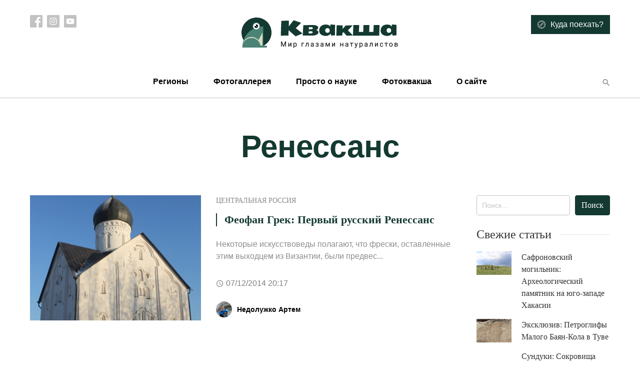

--- FILE ---
content_type: text/html; charset=UTF-8
request_url: https://treefrog.ru/tag/%D1%80%D0%B5%D0%BD%D0%B5%D1%81%D1%81%D0%B0%D0%BD%D1%81/
body_size: 9243
content:
<!doctype html>
<html lang="ru-RU">
<head>
    <meta charset="UTF-8">
    <meta name="viewport" content="width=device-width, initial-scale=1">
    <link rel="profile" href="https://gmpg.org/xfn/11">

    <meta name='robots' content='index, follow, max-image-preview:large, max-snippet:-1, max-video-preview:-1' />

	<!-- This site is optimized with the Yoast SEO plugin v24.5 - https://yoast.com/wordpress/plugins/seo/ -->
	<title>Архивы Ренессанс - Квакша</title>
	<link rel="canonical" href="https://treefrog.ru/tag/ренессанс/" />
	<meta property="og:locale" content="ru_RU" />
	<meta property="og:type" content="article" />
	<meta property="og:title" content="Архивы Ренессанс - Квакша" />
	<meta property="og:url" content="https://treefrog.ru/tag/ренессанс/" />
	<meta property="og:site_name" content="Квакша" />
	<meta name="twitter:card" content="summary_large_image" />
	<script type="application/ld+json" class="yoast-schema-graph">{"@context":"https://schema.org","@graph":[{"@type":"CollectionPage","@id":"https://treefrog.ru/tag/%d1%80%d0%b5%d0%bd%d0%b5%d1%81%d1%81%d0%b0%d0%bd%d1%81/","url":"https://treefrog.ru/tag/%d1%80%d0%b5%d0%bd%d0%b5%d1%81%d1%81%d0%b0%d0%bd%d1%81/","name":"Архивы Ренессанс - Квакша","isPartOf":{"@id":"https://treefrog.ru/#website"},"primaryImageOfPage":{"@id":"https://treefrog.ru/tag/%d1%80%d0%b5%d0%bd%d0%b5%d1%81%d1%81%d0%b0%d0%bd%d1%81/#primaryimage"},"image":{"@id":"https://treefrog.ru/tag/%d1%80%d0%b5%d0%bd%d0%b5%d1%81%d1%81%d0%b0%d0%bd%d1%81/#primaryimage"},"thumbnailUrl":"https://treefrog.ru/wp-content/uploads/images/phocagallery/images/places/novgorodskaya-oblast/spas-na-ilyine/14.jpg","breadcrumb":{"@id":"https://treefrog.ru/tag/%d1%80%d0%b5%d0%bd%d0%b5%d1%81%d1%81%d0%b0%d0%bd%d1%81/#breadcrumb"},"inLanguage":"ru-RU"},{"@type":"ImageObject","inLanguage":"ru-RU","@id":"https://treefrog.ru/tag/%d1%80%d0%b5%d0%bd%d0%b5%d1%81%d1%81%d0%b0%d0%bd%d1%81/#primaryimage","url":"https://treefrog.ru/wp-content/uploads/images/phocagallery/images/places/novgorodskaya-oblast/spas-na-ilyine/14.jpg","contentUrl":"https://treefrog.ru/wp-content/uploads/images/phocagallery/images/places/novgorodskaya-oblast/spas-na-ilyine/14.jpg","width":747,"height":1200},{"@type":"BreadcrumbList","@id":"https://treefrog.ru/tag/%d1%80%d0%b5%d0%bd%d0%b5%d1%81%d1%81%d0%b0%d0%bd%d1%81/#breadcrumb","itemListElement":[{"@type":"ListItem","position":1,"name":"Главная страница","item":"https://treefrog.ru/"},{"@type":"ListItem","position":2,"name":"Ренессанс"}]},{"@type":"WebSite","@id":"https://treefrog.ru/#website","url":"https://treefrog.ru/","name":"Квакша","description":"Мир глазами натуралистов","publisher":{"@id":"https://treefrog.ru/#organization"},"potentialAction":[{"@type":"SearchAction","target":{"@type":"EntryPoint","urlTemplate":"https://treefrog.ru/?s={search_term_string}"},"query-input":{"@type":"PropertyValueSpecification","valueRequired":true,"valueName":"search_term_string"}}],"inLanguage":"ru-RU"},{"@type":"Organization","@id":"https://treefrog.ru/#organization","name":"Квакша","url":"https://treefrog.ru/","logo":{"@type":"ImageObject","inLanguage":"ru-RU","@id":"https://treefrog.ru/#/schema/logo/image/","url":"http://treefrog.ru/wp-content/uploads/2020/04/icon.png","contentUrl":"http://treefrog.ru/wp-content/uploads/2020/04/icon.png","width":512,"height":512,"caption":"Квакша"},"image":{"@id":"https://treefrog.ru/#/schema/logo/image/"}}]}</script>
	<!-- / Yoast SEO plugin. -->


<link rel='dns-prefetch' href='//cdn.jsdelivr.net' />
<link rel="alternate" type="application/rss+xml" title="Квакша &raquo; Лента" href="https://treefrog.ru/feed/" />
<link rel="alternate" type="application/rss+xml" title="Квакша &raquo; Лента комментариев" href="https://treefrog.ru/comments/feed/" />
<link rel="alternate" type="application/rss+xml" title="Квакша &raquo; Лента метки Ренессанс" href="https://treefrog.ru/tag/%d1%80%d0%b5%d0%bd%d0%b5%d1%81%d1%81%d0%b0%d0%bd%d1%81/feed/" />
<script type="text/javascript">
/* <![CDATA[ */
window._wpemojiSettings = {"baseUrl":"https:\/\/s.w.org\/images\/core\/emoji\/15.0.3\/72x72\/","ext":".png","svgUrl":"https:\/\/s.w.org\/images\/core\/emoji\/15.0.3\/svg\/","svgExt":".svg","source":{"concatemoji":"https:\/\/treefrog.ru\/wp-includes\/js\/wp-emoji-release.min.js?ver=6.5.7"}};
/*! This file is auto-generated */
!function(i,n){var o,s,e;function c(e){try{var t={supportTests:e,timestamp:(new Date).valueOf()};sessionStorage.setItem(o,JSON.stringify(t))}catch(e){}}function p(e,t,n){e.clearRect(0,0,e.canvas.width,e.canvas.height),e.fillText(t,0,0);var t=new Uint32Array(e.getImageData(0,0,e.canvas.width,e.canvas.height).data),r=(e.clearRect(0,0,e.canvas.width,e.canvas.height),e.fillText(n,0,0),new Uint32Array(e.getImageData(0,0,e.canvas.width,e.canvas.height).data));return t.every(function(e,t){return e===r[t]})}function u(e,t,n){switch(t){case"flag":return n(e,"\ud83c\udff3\ufe0f\u200d\u26a7\ufe0f","\ud83c\udff3\ufe0f\u200b\u26a7\ufe0f")?!1:!n(e,"\ud83c\uddfa\ud83c\uddf3","\ud83c\uddfa\u200b\ud83c\uddf3")&&!n(e,"\ud83c\udff4\udb40\udc67\udb40\udc62\udb40\udc65\udb40\udc6e\udb40\udc67\udb40\udc7f","\ud83c\udff4\u200b\udb40\udc67\u200b\udb40\udc62\u200b\udb40\udc65\u200b\udb40\udc6e\u200b\udb40\udc67\u200b\udb40\udc7f");case"emoji":return!n(e,"\ud83d\udc26\u200d\u2b1b","\ud83d\udc26\u200b\u2b1b")}return!1}function f(e,t,n){var r="undefined"!=typeof WorkerGlobalScope&&self instanceof WorkerGlobalScope?new OffscreenCanvas(300,150):i.createElement("canvas"),a=r.getContext("2d",{willReadFrequently:!0}),o=(a.textBaseline="top",a.font="600 32px Arial",{});return e.forEach(function(e){o[e]=t(a,e,n)}),o}function t(e){var t=i.createElement("script");t.src=e,t.defer=!0,i.head.appendChild(t)}"undefined"!=typeof Promise&&(o="wpEmojiSettingsSupports",s=["flag","emoji"],n.supports={everything:!0,everythingExceptFlag:!0},e=new Promise(function(e){i.addEventListener("DOMContentLoaded",e,{once:!0})}),new Promise(function(t){var n=function(){try{var e=JSON.parse(sessionStorage.getItem(o));if("object"==typeof e&&"number"==typeof e.timestamp&&(new Date).valueOf()<e.timestamp+604800&&"object"==typeof e.supportTests)return e.supportTests}catch(e){}return null}();if(!n){if("undefined"!=typeof Worker&&"undefined"!=typeof OffscreenCanvas&&"undefined"!=typeof URL&&URL.createObjectURL&&"undefined"!=typeof Blob)try{var e="postMessage("+f.toString()+"("+[JSON.stringify(s),u.toString(),p.toString()].join(",")+"));",r=new Blob([e],{type:"text/javascript"}),a=new Worker(URL.createObjectURL(r),{name:"wpTestEmojiSupports"});return void(a.onmessage=function(e){c(n=e.data),a.terminate(),t(n)})}catch(e){}c(n=f(s,u,p))}t(n)}).then(function(e){for(var t in e)n.supports[t]=e[t],n.supports.everything=n.supports.everything&&n.supports[t],"flag"!==t&&(n.supports.everythingExceptFlag=n.supports.everythingExceptFlag&&n.supports[t]);n.supports.everythingExceptFlag=n.supports.everythingExceptFlag&&!n.supports.flag,n.DOMReady=!1,n.readyCallback=function(){n.DOMReady=!0}}).then(function(){return e}).then(function(){var e;n.supports.everything||(n.readyCallback(),(e=n.source||{}).concatemoji?t(e.concatemoji):e.wpemoji&&e.twemoji&&(t(e.twemoji),t(e.wpemoji)))}))}((window,document),window._wpemojiSettings);
/* ]]> */
</script>
<style id='wp-emoji-styles-inline-css' type='text/css'>

	img.wp-smiley, img.emoji {
		display: inline !important;
		border: none !important;
		box-shadow: none !important;
		height: 1em !important;
		width: 1em !important;
		margin: 0 0.07em !important;
		vertical-align: -0.1em !important;
		background: none !important;
		padding: 0 !important;
	}
</style>
<link rel='stylesheet' id='wp-block-library-css' href='https://treefrog.ru/wp-includes/css/dist/block-library/style.min.css?ver=6.5.7' type='text/css' media='all' />
<style id='classic-theme-styles-inline-css' type='text/css'>
/*! This file is auto-generated */
.wp-block-button__link{color:#fff;background-color:#32373c;border-radius:9999px;box-shadow:none;text-decoration:none;padding:calc(.667em + 2px) calc(1.333em + 2px);font-size:1.125em}.wp-block-file__button{background:#32373c;color:#fff;text-decoration:none}
</style>
<style id='global-styles-inline-css' type='text/css'>
body{--wp--preset--color--black: #000000;--wp--preset--color--cyan-bluish-gray: #abb8c3;--wp--preset--color--white: #ffffff;--wp--preset--color--pale-pink: #f78da7;--wp--preset--color--vivid-red: #cf2e2e;--wp--preset--color--luminous-vivid-orange: #ff6900;--wp--preset--color--luminous-vivid-amber: #fcb900;--wp--preset--color--light-green-cyan: #7bdcb5;--wp--preset--color--vivid-green-cyan: #00d084;--wp--preset--color--pale-cyan-blue: #8ed1fc;--wp--preset--color--vivid-cyan-blue: #0693e3;--wp--preset--color--vivid-purple: #9b51e0;--wp--preset--gradient--vivid-cyan-blue-to-vivid-purple: linear-gradient(135deg,rgba(6,147,227,1) 0%,rgb(155,81,224) 100%);--wp--preset--gradient--light-green-cyan-to-vivid-green-cyan: linear-gradient(135deg,rgb(122,220,180) 0%,rgb(0,208,130) 100%);--wp--preset--gradient--luminous-vivid-amber-to-luminous-vivid-orange: linear-gradient(135deg,rgba(252,185,0,1) 0%,rgba(255,105,0,1) 100%);--wp--preset--gradient--luminous-vivid-orange-to-vivid-red: linear-gradient(135deg,rgba(255,105,0,1) 0%,rgb(207,46,46) 100%);--wp--preset--gradient--very-light-gray-to-cyan-bluish-gray: linear-gradient(135deg,rgb(238,238,238) 0%,rgb(169,184,195) 100%);--wp--preset--gradient--cool-to-warm-spectrum: linear-gradient(135deg,rgb(74,234,220) 0%,rgb(151,120,209) 20%,rgb(207,42,186) 40%,rgb(238,44,130) 60%,rgb(251,105,98) 80%,rgb(254,248,76) 100%);--wp--preset--gradient--blush-light-purple: linear-gradient(135deg,rgb(255,206,236) 0%,rgb(152,150,240) 100%);--wp--preset--gradient--blush-bordeaux: linear-gradient(135deg,rgb(254,205,165) 0%,rgb(254,45,45) 50%,rgb(107,0,62) 100%);--wp--preset--gradient--luminous-dusk: linear-gradient(135deg,rgb(255,203,112) 0%,rgb(199,81,192) 50%,rgb(65,88,208) 100%);--wp--preset--gradient--pale-ocean: linear-gradient(135deg,rgb(255,245,203) 0%,rgb(182,227,212) 50%,rgb(51,167,181) 100%);--wp--preset--gradient--electric-grass: linear-gradient(135deg,rgb(202,248,128) 0%,rgb(113,206,126) 100%);--wp--preset--gradient--midnight: linear-gradient(135deg,rgb(2,3,129) 0%,rgb(40,116,252) 100%);--wp--preset--font-size--small: 13px;--wp--preset--font-size--medium: 20px;--wp--preset--font-size--large: 36px;--wp--preset--font-size--x-large: 42px;--wp--preset--spacing--20: 0.44rem;--wp--preset--spacing--30: 0.67rem;--wp--preset--spacing--40: 1rem;--wp--preset--spacing--50: 1.5rem;--wp--preset--spacing--60: 2.25rem;--wp--preset--spacing--70: 3.38rem;--wp--preset--spacing--80: 5.06rem;--wp--preset--shadow--natural: 6px 6px 9px rgba(0, 0, 0, 0.2);--wp--preset--shadow--deep: 12px 12px 50px rgba(0, 0, 0, 0.4);--wp--preset--shadow--sharp: 6px 6px 0px rgba(0, 0, 0, 0.2);--wp--preset--shadow--outlined: 6px 6px 0px -3px rgba(255, 255, 255, 1), 6px 6px rgba(0, 0, 0, 1);--wp--preset--shadow--crisp: 6px 6px 0px rgba(0, 0, 0, 1);}:where(.is-layout-flex){gap: 0.5em;}:where(.is-layout-grid){gap: 0.5em;}body .is-layout-flex{display: flex;}body .is-layout-flex{flex-wrap: wrap;align-items: center;}body .is-layout-flex > *{margin: 0;}body .is-layout-grid{display: grid;}body .is-layout-grid > *{margin: 0;}:where(.wp-block-columns.is-layout-flex){gap: 2em;}:where(.wp-block-columns.is-layout-grid){gap: 2em;}:where(.wp-block-post-template.is-layout-flex){gap: 1.25em;}:where(.wp-block-post-template.is-layout-grid){gap: 1.25em;}.has-black-color{color: var(--wp--preset--color--black) !important;}.has-cyan-bluish-gray-color{color: var(--wp--preset--color--cyan-bluish-gray) !important;}.has-white-color{color: var(--wp--preset--color--white) !important;}.has-pale-pink-color{color: var(--wp--preset--color--pale-pink) !important;}.has-vivid-red-color{color: var(--wp--preset--color--vivid-red) !important;}.has-luminous-vivid-orange-color{color: var(--wp--preset--color--luminous-vivid-orange) !important;}.has-luminous-vivid-amber-color{color: var(--wp--preset--color--luminous-vivid-amber) !important;}.has-light-green-cyan-color{color: var(--wp--preset--color--light-green-cyan) !important;}.has-vivid-green-cyan-color{color: var(--wp--preset--color--vivid-green-cyan) !important;}.has-pale-cyan-blue-color{color: var(--wp--preset--color--pale-cyan-blue) !important;}.has-vivid-cyan-blue-color{color: var(--wp--preset--color--vivid-cyan-blue) !important;}.has-vivid-purple-color{color: var(--wp--preset--color--vivid-purple) !important;}.has-black-background-color{background-color: var(--wp--preset--color--black) !important;}.has-cyan-bluish-gray-background-color{background-color: var(--wp--preset--color--cyan-bluish-gray) !important;}.has-white-background-color{background-color: var(--wp--preset--color--white) !important;}.has-pale-pink-background-color{background-color: var(--wp--preset--color--pale-pink) !important;}.has-vivid-red-background-color{background-color: var(--wp--preset--color--vivid-red) !important;}.has-luminous-vivid-orange-background-color{background-color: var(--wp--preset--color--luminous-vivid-orange) !important;}.has-luminous-vivid-amber-background-color{background-color: var(--wp--preset--color--luminous-vivid-amber) !important;}.has-light-green-cyan-background-color{background-color: var(--wp--preset--color--light-green-cyan) !important;}.has-vivid-green-cyan-background-color{background-color: var(--wp--preset--color--vivid-green-cyan) !important;}.has-pale-cyan-blue-background-color{background-color: var(--wp--preset--color--pale-cyan-blue) !important;}.has-vivid-cyan-blue-background-color{background-color: var(--wp--preset--color--vivid-cyan-blue) !important;}.has-vivid-purple-background-color{background-color: var(--wp--preset--color--vivid-purple) !important;}.has-black-border-color{border-color: var(--wp--preset--color--black) !important;}.has-cyan-bluish-gray-border-color{border-color: var(--wp--preset--color--cyan-bluish-gray) !important;}.has-white-border-color{border-color: var(--wp--preset--color--white) !important;}.has-pale-pink-border-color{border-color: var(--wp--preset--color--pale-pink) !important;}.has-vivid-red-border-color{border-color: var(--wp--preset--color--vivid-red) !important;}.has-luminous-vivid-orange-border-color{border-color: var(--wp--preset--color--luminous-vivid-orange) !important;}.has-luminous-vivid-amber-border-color{border-color: var(--wp--preset--color--luminous-vivid-amber) !important;}.has-light-green-cyan-border-color{border-color: var(--wp--preset--color--light-green-cyan) !important;}.has-vivid-green-cyan-border-color{border-color: var(--wp--preset--color--vivid-green-cyan) !important;}.has-pale-cyan-blue-border-color{border-color: var(--wp--preset--color--pale-cyan-blue) !important;}.has-vivid-cyan-blue-border-color{border-color: var(--wp--preset--color--vivid-cyan-blue) !important;}.has-vivid-purple-border-color{border-color: var(--wp--preset--color--vivid-purple) !important;}.has-vivid-cyan-blue-to-vivid-purple-gradient-background{background: var(--wp--preset--gradient--vivid-cyan-blue-to-vivid-purple) !important;}.has-light-green-cyan-to-vivid-green-cyan-gradient-background{background: var(--wp--preset--gradient--light-green-cyan-to-vivid-green-cyan) !important;}.has-luminous-vivid-amber-to-luminous-vivid-orange-gradient-background{background: var(--wp--preset--gradient--luminous-vivid-amber-to-luminous-vivid-orange) !important;}.has-luminous-vivid-orange-to-vivid-red-gradient-background{background: var(--wp--preset--gradient--luminous-vivid-orange-to-vivid-red) !important;}.has-very-light-gray-to-cyan-bluish-gray-gradient-background{background: var(--wp--preset--gradient--very-light-gray-to-cyan-bluish-gray) !important;}.has-cool-to-warm-spectrum-gradient-background{background: var(--wp--preset--gradient--cool-to-warm-spectrum) !important;}.has-blush-light-purple-gradient-background{background: var(--wp--preset--gradient--blush-light-purple) !important;}.has-blush-bordeaux-gradient-background{background: var(--wp--preset--gradient--blush-bordeaux) !important;}.has-luminous-dusk-gradient-background{background: var(--wp--preset--gradient--luminous-dusk) !important;}.has-pale-ocean-gradient-background{background: var(--wp--preset--gradient--pale-ocean) !important;}.has-electric-grass-gradient-background{background: var(--wp--preset--gradient--electric-grass) !important;}.has-midnight-gradient-background{background: var(--wp--preset--gradient--midnight) !important;}.has-small-font-size{font-size: var(--wp--preset--font-size--small) !important;}.has-medium-font-size{font-size: var(--wp--preset--font-size--medium) !important;}.has-large-font-size{font-size: var(--wp--preset--font-size--large) !important;}.has-x-large-font-size{font-size: var(--wp--preset--font-size--x-large) !important;}
.wp-block-navigation a:where(:not(.wp-element-button)){color: inherit;}
:where(.wp-block-post-template.is-layout-flex){gap: 1.25em;}:where(.wp-block-post-template.is-layout-grid){gap: 1.25em;}
:where(.wp-block-columns.is-layout-flex){gap: 2em;}:where(.wp-block-columns.is-layout-grid){gap: 2em;}
.wp-block-pullquote{font-size: 1.5em;line-height: 1.6;}
</style>
<link rel='stylesheet' id='contact-form-7-css' href='https://treefrog.ru/wp-content/plugins/contact-form-7/includes/css/styles.css?ver=5.7.7' type='text/css' media='all' />
<link rel='stylesheet' id='treefrog-style-css' href='https://treefrog.ru/wp-content/themes/treefrog/style.css?ver=6.5.7' type='text/css' media='all' />
<link rel='stylesheet' id='treefrog-style-extended-css' href='https://treefrog.ru/wp-content/themes/treefrog/css/extended.css?ver=6.5.7' type='text/css' media='all' />
<link rel='stylesheet' id='treefrog-slick-css' href='//cdn.jsdelivr.net/npm/slick-carousel@1.8.1/slick/slick.css?ver=6.5.7' type='text/css' media='all' />
<script type="text/javascript" src="https://treefrog.ru/wp-content/plugins/wp-yandex-metrika/assets/YmEc.min.js?ver=1.2.2" id="wp-yandex-metrika_YmEc-js"></script>
<script type="text/javascript" id="wp-yandex-metrika_YmEc-js-after">
/* <![CDATA[ */
window.tmpwpym={datalayername:'DataLayer',counters:JSON.parse('[{"number":"16143622","webvisor":"1"}]'),targets:JSON.parse('[]')};
/* ]]> */
</script>
<script type="text/javascript" src="https://treefrog.ru/wp-includes/js/jquery/jquery.min.js?ver=3.7.1" id="jquery-core-js"></script>
<script type="text/javascript" src="https://treefrog.ru/wp-includes/js/jquery/jquery-migrate.min.js?ver=3.4.1" id="jquery-migrate-js"></script>
<script type="text/javascript" src="https://treefrog.ru/wp-content/plugins/wp-yandex-metrika/assets/frontend.min.js?ver=1.2.2" id="wp-yandex-metrika_frontend-js"></script>
<link rel="https://api.w.org/" href="https://treefrog.ru/wp-json/" /><link rel="alternate" type="application/json" href="https://treefrog.ru/wp-json/wp/v2/tags/2032" /><link rel="EditURI" type="application/rsd+xml" title="RSD" href="https://treefrog.ru/xmlrpc.php?rsd" />
<meta name="generator" content="WordPress 6.5.7" />
<meta name="verification" content="f612c7d25f5690ad41496fcfdbf8d1" />        <!-- Yandex.Metrica counter -->
        <script type="text/javascript">
            (function (m, e, t, r, i, k, a) {
                m[i] = m[i] || function () {
                    (m[i].a = m[i].a || []).push(arguments)
                };
                m[i].l = 1 * new Date();
                k = e.createElement(t), a = e.getElementsByTagName(t)[0], k.async = 1, k.src = r, a.parentNode.insertBefore(k, a)
            })

            (window, document, "script", "https://mc.yandex.ru/metrika/tag.js", "ym");

            ym("16143622", "init", {
                clickmap: true,
                trackLinks: true,
                accurateTrackBounce: true,
                webvisor: true,
                ecommerce: "DataLayer",
                params: {
                    __ym: {
                        "ymCmsPlugin": {
                            "cms": "wordpress",
                            "cmsVersion":"6.5",
                            "pluginVersion": "1.2.2",
                            "ymCmsRip": "1307414991"
                        }
                    }
                }
            });
        </script>
        <!-- /Yandex.Metrica counter -->
        <link rel="icon" href="https://treefrog.ru/wp-content/uploads/2020/04/cropped-icon-1-32x32.png" sizes="32x32" />
<link rel="icon" href="https://treefrog.ru/wp-content/uploads/2020/04/cropped-icon-1-192x192.png" sizes="192x192" />
<link rel="apple-touch-icon" href="https://treefrog.ru/wp-content/uploads/2020/04/cropped-icon-1-180x180.png" />
<meta name="msapplication-TileImage" content="https://treefrog.ru/wp-content/uploads/2020/04/cropped-icon-1-270x270.png" />
</head>

<body class="archive tag tag-2032 hfeed">
<div id="page" class="site">

    <header class="site-header">

        <div class="container">

            <div class="row top">

                <div class="col-md-3 social-list-container">
                    
                        <nav class="social-list">

                                                            <a target="_blank" href="https://www.facebook.com/treefrog.ru/">
                                    <img src="https://treefrog.ru/wp-content/themes/treefrog/img/icons/facebook.svg" alt="">
                                </a>
                            
                                                            <a target="_blank" href="https://www.instagram.com/artem.nedoluzhko/">
                                    <img src="https://treefrog.ru/wp-content/themes/treefrog/img/icons/instagram.svg" alt="">
                                </a>
                            
                                                            <a target="_blank" href="https://www.youtube.com/user/TreefrogCanal">
                                    <img src="https://treefrog.ru/wp-content/themes/treefrog/img/icons/youtube.svg" alt="">
                                </a>
                            
                        </nav>

                                    </div>

                <div class="col text-center">
                    
                        <a href="https://treefrog.ru" class="custom-logo">
                            <img width="314" height="66" src="https://treefrog.ru/wp-content/themes/treefrog/img/logo.svg" alt="Квакша">
                        </a>

                                    </div>

                <div class="col-md-3 text-right where-to-go-container">
                                            <a href="https://treefrog.ru/map/" class="btn btn-primary">
                            <img src="https://treefrog.ru/wp-content/themes/treefrog/img/icons/compass.svg" alt="Иконка">
                            <span>Куда поехать?</span>
                        </a>
                                    </div>
            </div>

            <div class="row bottom">

                <div class="col">
                    <div class="primary-menu-container"><ul id="primary-menu" class="primary-menu"><li class="close text-right"><img src="https://treefrog.ru/wp-content/themes/treefrog/img/icons/close.svg" alt=""></li><li id="menu-item-10728" class="menu-item menu-item-type-taxonomy menu-item-object-category menu-item-has-children menu-item-10728"><a href="https://treefrog.ru/category/main/regions/">Регионы</a>
<ul class="sub-menu">
	<li id="menu-item-10729" class="menu-item menu-item-type-taxonomy menu-item-object-category menu-item-10729"><a href="https://treefrog.ru/category/main/regions/russia/">Россия</a></li>
	<li id="menu-item-10740" class="menu-item menu-item-type-taxonomy menu-item-object-category menu-item-10740"><a href="https://treefrog.ru/category/main/regions/asia/">Азия</a></li>
	<li id="menu-item-10741" class="menu-item menu-item-type-taxonomy menu-item-object-category menu-item-10741"><a href="https://treefrog.ru/category/main/regions/europe/">Европа</a></li>
	<li id="menu-item-10730" class="menu-item menu-item-type-taxonomy menu-item-object-category menu-item-10730"><a href="https://treefrog.ru/category/main/regions/other-regions/">Зарубежье</a></li>
	<li id="menu-item-10742" class="menu-item menu-item-type-taxonomy menu-item-object-category menu-item-10742"><a href="https://treefrog.ru/category/main/regions/northamerica/">Северная Америка</a></li>
</ul>
</li>
<li id="menu-item-10705" class="menu-item menu-item-type-taxonomy menu-item-object-photogallery menu-item-10705"><a href="https://treefrog.ru/photogallery/category-2/">Фотогаллерея</a></li>
<li id="menu-item-10706" class="menu-item menu-item-type-taxonomy menu-item-object-category menu-item-has-children menu-item-10706"><a href="https://treefrog.ru/category/main/prosto-o-nauke/">Просто о науке</a>
<ul class="sub-menu">
	<li id="menu-item-10707" class="menu-item menu-item-type-taxonomy menu-item-object-category menu-item-10707"><a href="https://treefrog.ru/category/main/prosto-o-nauke/v-glubine-vekov/">В глубине веков</a></li>
	<li id="menu-item-10708" class="menu-item menu-item-type-taxonomy menu-item-object-category menu-item-10708"><a href="https://treefrog.ru/category/main/prosto-o-nauke/guest-animals/">Гости Приморья</a></li>
</ul>
</li>
<li id="menu-item-10710" class="menu-item menu-item-type-taxonomy menu-item-object-category menu-item-10710"><a href="https://treefrog.ru/category/main/fotokvaksha/">Фотоквакша</a></li>
<li id="menu-item-10716" class="menu-item menu-item-type-post_type menu-item-object-page menu-item-10716"><a href="https://treefrog.ru/about/">О сайте</a></li>
</ul></div>
                    <button type="button" class="btn btn-text search header-search-button">
                        <i class="mdicon mdicon-search"></i>
                    </button>
                    <button type="button" class="btn btn-text mobile-nav mobile-nav-btn">
                        <i class="mdicon mdicon-more_vert"></i>
                    </button>
                </div>
            </div>
        </div>

    </header>

    <div id="content" class="site-content">

    <div id="primary" class="content-area">
        <main id="main" class="site-main">


			                <div class="container">
                    <h1 class="page-title">Ренессанс</h1>
                </div>
			
            
            <div class="container">

                <div class="row mt-5">
                    <div class="col-md-9">

						
	<article id="post-311" class="grid-article post-311 post type-post status-publish format-standard has-post-thumbnail hentry category-central-russia tag-2039 tag-2036 tag-2016 tag-2024 tag-2025 tag-2038 tag-2032 tag-2034 tag-2033 tag-2031 tag-2035 tag-2023 tag-2037">

	<div class="row">

		<div class="col-md-5">
							
            <a class="post-thumbnail" href="https://treefrog.ru/main/regions/russia/central-russia/311-feofan-grek/" aria-hidden="true" tabindex="-1">
				<img width="747" height="1200" class="img-fluid wp-post-image" alt="Феофан Грек: Первый русский Ренессанс" decoding="async" fetchpriority="high" data-src="https://treefrog.ru/wp-content/uploads/images/phocagallery/images/places/novgorodskaya-oblast/spas-na-ilyine/14.jpg" src="[data-uri]" />            </a>

							</div>

		<div class="col">

			<header class="entry-header">

				<p class="categories"><a href="https://treefrog.ru/category/main/regions/russia/central-russia/" rel="category tag">Центральная Россия</a></p>

				<h2 title="Феофан Грек: Первый русский Ренессанс" class="entry-title"><a href="https://treefrog.ru/main/regions/russia/central-russia/311-feofan-grek/" rel="bookmark">Феофан Грек: Первый русский Ренессанс</a></h2>			</header>

			<p class="entry-content">
				Некоторые искусствоведы полагают, что фрески, оставленные этим выходцем из Византии, были предвес...			</p>

                            <div class="mb-4 text-black-50 d-flex align-items-center">
                    <i class="mdicon mdicon-schedule mr-1"></i> <time>07/12/2014 20:17</time>
                </div>
            
			<footer class="entry-footer">
									<div class="entry-meta">
						<span class="byline"> <div class="author vcard">
						
	    		<div class="avatar-container">
		            <img width="32" class="img-fluid avatar" src="https://treefrog.ru/wp-content/uploads/2020/04/nedol.jpg" alt="Недолужко Артем">
		        </div>
	    	
                        <a class="url fn n" href="https://treefrog.ru/author/artem/">Недолужко Артем</a>
                    </div></span>					</div>
							</footer>

		</div>

	</div>
</article>
                    </div>

                    <div class="col">
						
<aside id="secondary" class="widget-area">
	<section id="search-2" class="widget widget_search"><form role="search" method="get" class="search-form" action="https://treefrog.ru/">
				<label>
					<span class="screen-reader-text">Найти:</span>
					<input type="search" class="search-field" placeholder="Поиск&hellip;" value="" name="s" />
				</label>
				<input type="submit" class="search-submit" value="Поиск" />
			</form></section>		<section id="treefrog-recent-posts-2" class="widget treefrog_widget_recent_entries">		<h2 class="widget-title">Свежие статьи</h2>        <ul>
							                <li>

																		<a href="https://treefrog.ru/main/11290-safronov/" title="Сафроновский могильник: Археологический памятник на юго-западе Хакасии">
								<img width="800" height="533" class="attachment-post-thumbnail size-post-thumbnail wp-post-image" alt="" decoding="async" loading="lazy" data-src="https://treefrog.ru/wp-content/uploads/2025/08/01-1.jpg" src="[data-uri]" />							</a>
											
                    <a href="https://treefrog.ru/main/11290-safronov/">Сафроновский могильник: Археологический памятник на юго-западе Хакасии</a>

                </li>
							                <li>

																		<a href="https://treefrog.ru/main/11280-bayan-kol/" title="Эксклюзив: Петроглифы Малого Баян-Кола в Туве">
								<img width="800" height="533" class="attachment-post-thumbnail size-post-thumbnail wp-post-image" alt="" decoding="async" loading="lazy" data-src="https://treefrog.ru/wp-content/uploads/2025/08/05.jpg" src="[data-uri]" />							</a>
											
                    <a href="https://treefrog.ru/main/11280-bayan-kol/">Эксклюзив: Петроглифы Малого Баян-Кола в Туве</a>

                </li>
							                <li>

																		<a href="https://treefrog.ru/main/11269-sunduki/" title="Сундуки: Сокровища тагарской культуры">
								<img width="800" height="543" class="attachment-post-thumbnail size-post-thumbnail wp-post-image" alt="" decoding="async" loading="lazy" data-src="https://treefrog.ru/wp-content/uploads/2024/10/04.jpg" src="[data-uri]" />							</a>
											
                    <a href="https://treefrog.ru/main/11269-sunduki/">Сундуки: Сокровища тагарской культуры</a>

                </li>
							                <li>

																		<a href="https://treefrog.ru/main/11258-barsuchiy-log/" title="Барсучий лог: Ещё один памятник тагарской культуры">
								<img width="800" height="533" class="attachment-post-thumbnail size-post-thumbnail wp-post-image" alt="" decoding="async" loading="lazy" data-src="https://treefrog.ru/wp-content/uploads/2024/09/a03-1.jpg" src="[data-uri]" />							</a>
											
                    <a href="https://treefrog.ru/main/11258-barsuchiy-log/">Барсучий лог: Ещё один памятник тагарской культуры</a>

                </li>
							                <li>

																		<a href="https://treefrog.ru/main/11250-novo-mikhnevo/" title="Ново-Михнево: Живописные руины усадьбы Трубниковых">
								<img width="800" height="533" class="attachment-post-thumbnail size-post-thumbnail wp-post-image" alt="" decoding="async" loading="lazy" data-src="https://treefrog.ru/wp-content/uploads/2024/09/a02.jpg" src="[data-uri]" />							</a>
											
                    <a href="https://treefrog.ru/main/11250-novo-mikhnevo/">Ново-Михнево: Живописные руины усадьбы Трубниковых</a>

                </li>
			        </ul>
		</section></aside><!-- #secondary -->
                    </div>
                </div>

            </div>

        </main>
    </div>


        </div><!-- #content -->

        <footer class="site-footer">
            <div class="container">
                <div class="row align-items-center">

                    <div class="col">
                        
                            <a href="https://treefrog.ru" class="custom-logo">
                                <img width="314" height="66" src="https://treefrog.ru/wp-content/themes/treefrog/img/logo.svg" alt="Квакша">
                            </a>

                                            </div>

                    <div class="col-sm-12 col-md-auto">

                        <div class="footer-menu-container"><ul id="footer-menu" class="footer-menu"><li id="menu-item-10712" class="menu-item menu-item-type-post_type menu-item-object-page menu-item-home menu-item-10712"><a href="https://treefrog.ru/home/">Главная</a></li>
<li id="menu-item-10713" class="menu-item menu-item-type-taxonomy menu-item-object-category menu-item-10713"><a href="https://treefrog.ru/category/main/regions/">Регионы</a></li>
<li id="menu-item-10714" class="menu-item menu-item-type-taxonomy menu-item-object-photogallery menu-item-10714"><a href="https://treefrog.ru/photogallery/category-2/">Фотогалерея</a></li>
<li id="menu-item-10715" class="menu-item menu-item-type-taxonomy menu-item-object-category menu-item-10715"><a href="https://treefrog.ru/category/main/prosto-o-nauke/">Просто о науке</a></li>
<li id="menu-item-10711" class="menu-item menu-item-type-post_type menu-item-object-page menu-item-10711"><a href="https://treefrog.ru/about/">О сайте</a></li>
</ul></div>                    </div>

                    <div class="col">

                        <ul class="social-list">
                            <li><a href="#" target="_blank"><i class="mdicon mdicon-facebook"></i></a></li>
                            <li><a href="#" target="_blank"><i class="mdicon mdicon-twitter"></i></a></li>
                            <li><a href="#" target="_blank"><i class="mdicon mdicon-instagram"></i></a></li>
                        </ul>

                    </div>
                </div>
            </div>
        </footer>

        <div class="search-box">

    <div class="close">
		<svg width="88" height="88" viewBox="0 0 88 88" fill="none" xmlns="http://www.w3.org/2000/svg">
<rect x="63.7285" y="19.8876" width="6.2" height="62" transform="rotate(45 63.7285 19.8876)" fill="#143931"/>
<rect x="19.8877" y="24.2717" width="6.2" height="62" transform="rotate(-45 19.8877 24.2717)" fill="#143931"/>
</svg>
    </div>

    <div class="background"></div>

    <div class="container">

        <div class="row justify-content-center align-items-center">
            <div class="col-md-10">
                <div class="global-search">
					<form role="search" method="get" class="search-form" action="https://treefrog.ru/">
				<label>
					<span class="screen-reader-text">Найти:</span>
					<input type="search" class="search-field" placeholder="Поиск&hellip;" value="" name="s" />
				</label>
				<input type="submit" class="search-submit" value="Поиск" />
			</form>                </div>

                <div class="row">
                    <div class="col-md-12">
                        <div class="row">
                            <div class="col-md-4">
                                <h4 class="section-title">Последние статьи</h4>
                            </div>
                            <div class="col-md-8">

								
								                                    <nav class="last-articles">
										                                            <a title="Сафроновский могильник: Археологический памятник на юго-западе Хакасии" href="https://treefrog.ru/main/11290-safronov/">Сафроновский могильник: Археологический памятник на юго-западе Хакасии</a>
										                                            <a title="Эксклюзив: Петроглифы Малого Баян-Кола в Туве" href="https://treefrog.ru/main/11280-bayan-kol/">Эксклюзив: Петроглифы Малого Баян-Кола в Туве</a>
										                                            <a title="Сундуки: Сокровища тагарской культуры" href="https://treefrog.ru/main/11269-sunduki/">Сундуки: Сокровища тагарской культуры</a>
										                                            <a title="Барсучий лог: Ещё один памятник тагарской культуры" href="https://treefrog.ru/main/11258-barsuchiy-log/">Барсучий лог: Ещё один памятник тагарской культуры</a>
										                                            <a title="Ново-Михнево: Живописные руины усадьбы Трубниковых" href="https://treefrog.ru/main/11250-novo-mikhnevo/">Ново-Михнево: Живописные руины усадьбы Трубниковых</a>
										                                            <a title="Финнес: Пальцы тролля и шикарные виды норвежского Нурланна" href="https://treefrog.ru/main/11239-finnes/">Финнес: Пальцы тролля и шикарные виды норвежского Нурланна</a>
										                                            <a title="Рускеала – самый знаменитый карьер Карелии" href="https://treefrog.ru/main/11229-ruskeala/">Рускеала – самый знаменитый карьер Карелии</a>
										                                            <a title="Зимняя Териберка: Испытание Cевером" href="https://treefrog.ru/main/11213-teriberka/">Зимняя Териберка: Испытание Cевером</a>
										                                            <a title="Раковые озера: А где же зимуют раки?" href="https://treefrog.ru/main/11180-rakoviye-ozera/">Раковые озера: А где же зимуют раки?</a>
										                                            <a title="Боярская писаница: Древние рисунки под открытым небом" href="https://treefrog.ru/main/11169-boyar-pisanitsa/">Боярская писаница: Древние рисунки под открытым небом</a>
										                                            <a title="Метро Политехническая: Неявные достопримечательности северной столицы" href="https://treefrog.ru/main/11158-polytech/">Метро Политехническая: Неявные достопримечательности северной столицы</a>
										                                            <a title="Волышево: Охотничий замок последнего из рода Строгановых" href="https://treefrog.ru/main/11148-volyshevo/">Волышево: Охотничий замок последнего из рода Строгановых</a>
										                                            <a title="В гости к Курочке Рябе – Цыплят по осени считают" href="https://treefrog.ru/main/11142-%d1%83%d1%81%d0%b0%d0%b4%d1%8c%d0%b1%d0%b0-%d0%ba%d1%83%d1%80%d0%be%d1%87%d0%ba%d0%b0-%d1%80%d1%8f%d0%b1%d0%b0/">В гости к Курочке Рябе – Цыплят по осени считают</a>
										                                            <a title="Аркаим: Путешествие в Страну Городов" href="https://treefrog.ru/main/11127-arkaim/">Аркаим: Путешествие в Страну Городов</a>
										                                            <a title="Ильменский глинт – крупнейшее в России обнажение Девонского моря" href="https://treefrog.ru/main/11120-ilmen-lake-glint/">Ильменский глинт – крупнейшее в России обнажение Девонского моря</a>
										                                    </nav>

								                            </div>
                        </div>

                        <div class="row">
							                            <div class="col-md-4">
                                <h4 class="section-title">Популярные теги</h4>
                            </div>
                            <div class="col-md-8">
                                <nav class="popular-tags">
									                                        <a href="https://treefrog.ru/tag/%d0%ba%d0%b0%d0%ba-%d0%b4%d0%be%d0%b1%d1%80%d0%b0%d1%82%d1%8c%d1%81%d1%8f/">
											как добраться                                        </a>
									                                        <a href="https://treefrog.ru/tag/%d0%bc%d1%83%d0%b7%d0%b5%d0%b9/">
											музей                                        </a>
									                                        <a href="https://treefrog.ru/tag/%d1%82%d1%83%d1%80%d0%b8%d0%b7%d0%bc/">
											туризм                                        </a>
									                                </nav>
                            </div>
                        </div>

                        <div class="row">
                            <div class="col-md-4">
                                <h4 class="section-title">Популярные фразы</h4>
                            </div>
                            <div class="col-md-8">
                                <nav class="popular-keywords">
                                    <a href="/?s=Москва">Москва</a>
                                    <a href="/?s=Золотое кольцо России">Золотое кольцо России</a>
                                    <a href="/?s=Квакша">Квакша</a>
                                </nav>
                            </div>
                        </div>
                    </div>
                </div>
            </div>
        </div>

    </div>

</div>    </div><!-- #page -->

            <noscript>
                <div>
                    <img src="https://mc.yandex.ru/watch/16143622" style="position:absolute; left:-9999px;" alt=""/>
                </div>
            </noscript>
            <script type="text/javascript" src="https://treefrog.ru/wp-content/plugins/wp-yandex-metrika/assets/contactFormSeven.min.js?ver=1.2.2" id="wp-yandex-metrika_contact-form-7-js"></script>
<script type="text/javascript" src="https://treefrog.ru/wp-content/plugins/contact-form-7/includes/swv/js/index.js?ver=5.7.7" id="swv-js"></script>
<script type="text/javascript" id="contact-form-7-js-extra">
/* <![CDATA[ */
var wpcf7 = {"api":{"root":"https:\/\/treefrog.ru\/wp-json\/","namespace":"contact-form-7\/v1"}};
/* ]]> */
</script>
<script type="text/javascript" src="https://treefrog.ru/wp-content/plugins/contact-form-7/includes/js/index.js?ver=5.7.7" id="contact-form-7-js"></script>
<script type="text/javascript" src="//cdn.jsdelivr.net/npm/slick-carousel@1.8.1/slick/slick.min.js?ver=1.8.1" id="treefrog-slick-js-js"></script>
<script type="text/javascript" src="https://treefrog.ru/wp-content/themes/treefrog/js/app.js?ver=1.0.0" id="treefrog-app-js-js"></script>

</body>
</html>
